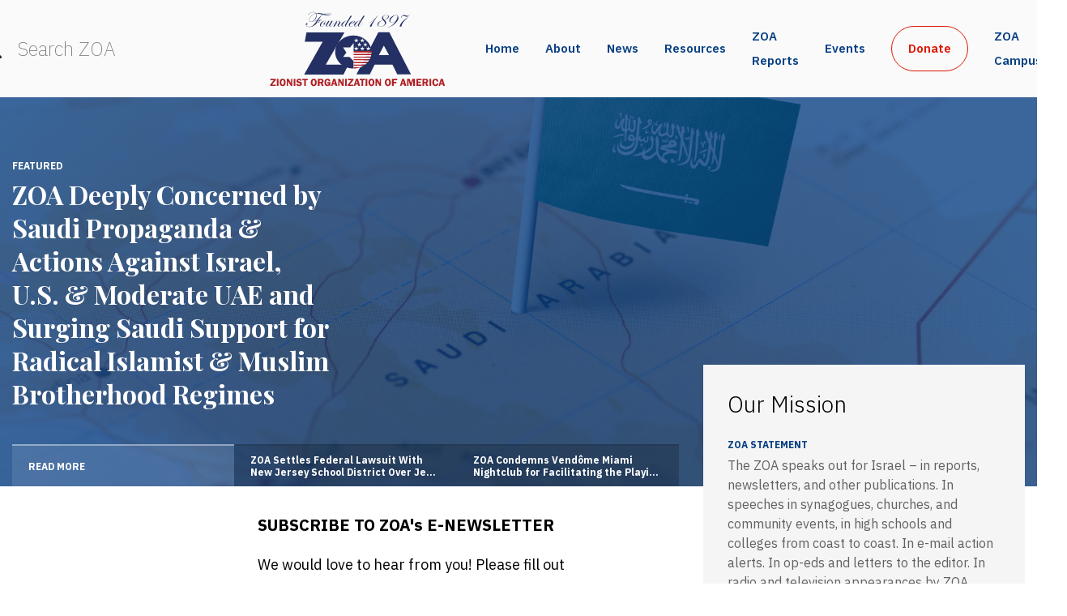

--- FILE ---
content_type: application/javascript
request_url: https://zoa.org/wp-content/themes/zoa2021/jquery.colorbox.js
body_size: 7839
content:
// ColorBox v1.3.19 - jQuery lightbox plugin
// (c) 2011 Jack Moore - jacklmoore.com
// License: http://www.opensource.org/licenses/mit-license.php
(function ($, document, window) {
  var
    // Default settings object.	
    // See http://jacklmoore.com/colorbox for details.
    defaults = {
      transition: "elastic",
      speed: 300,
      width: false,
      initialWidth: "600",
      innerWidth: false,
      maxWidth: false,
      height: false,
      initialHeight: "450",
      innerHeight: false,
      maxHeight: false,
      scalePhotos: true,
      scrolling: true,
      inline: false,
      html: false,
      iframe: false,
      fastIframe: true,
      photo: false,
      href: false,
      title: false,
      rel: false,
      opacity: 0.9,
      preloading: true,
      current: "image {current} of {total}",
      previous: "previous",
      next: "next",
      close: "close",
      open: false,
      returnFocus: true,
      reposition: true,
      loop: true,
      slideshow: false,
      slideshowAuto: true,
      slideshowSpeed: 2500,
      slideshowStart: "start slideshow",
      slideshowStop: "stop slideshow",
      onOpen: false,
      onLoad: false,
      onComplete: false,
      onCleanup: false,
      onClosed: false,
      overlayClose: true,
      escKey: true,
      arrowKey: true,
      top: false,
      bottom: false,
      left: false,
      right: false,
      fixed: false,
      data: undefined
    },

    // Abstracting the HTML and event identifiers for easy rebranding
    colorbox = 'colorbox',
    prefix = 'cbox',
    boxElement = prefix + 'Element',

    // Events	
    event_open = prefix + '_open',
    event_load = prefix + '_load',
    event_complete = prefix + '_complete',
    event_cleanup = prefix + '_cleanup',
    event_closed = prefix + '_closed',
    event_purge = prefix + '_purge',

    // Special Handling for IE
    isIE = !$.support.opacity && !$.support.style, // IE7 & IE8
    isIE6 = isIE && !window.XMLHttpRequest, // IE6
    event_ie6 = prefix + '_IE6',

    // Cached jQuery Object Variables
    $overlay,
    $box,
    $wrap,
    $content,
    $topBorder,
    $leftBorder,
    $rightBorder,
    $bottomBorder,
    $related,
    $window,
    $loaded,
    $loadingBay,
    $loadingOverlay,
    $title,
    $current,
    $slideshow,
    $next,
    $prev,
    $close,
    $groupControls,

    // Variables for cached values or use across multiple functions
    settings,
    interfaceHeight,
    interfaceWidth,
    loadedHeight,
    loadedWidth,
    element,
    index,
    photo,
    open,
    active,
    closing,
    loadingTimer,
    publicMethod,
    div = "div",
    init;

  // ****************
  // HELPER FUNCTIONS
  // ****************

  // Convience function for creating new jQuery objects
  function $tag(tag, id, css) {
    var element = document.createElement(tag);

    if (id) {
      element.id = prefix + id;
    }

    if (css) {
      element.style.cssText = css;
    }

    return $(element);
  }

  // Determine the next and previous members in a group.
  function getIndex(increment) {
    var
      max = $related.length,
      newIndex = (index + increment) % max;

    return (newIndex < 0) ? max + newIndex : newIndex;
  }

  // Convert '%' and 'px' values to integers
  function setSize(size, dimension) {
    return Math.round((/%/.test(size) ? ((dimension === 'x' ? $window.width() : $window.height()) / 100) : 1) * parseInt(size, 10));
  }

  // Checks an href to see if it is a photo.
  // There is a force photo option (photo: true) for hrefs that cannot be matched by this regex.
  function isImage(url) {
    return settings.photo || /\.(gif|png|jpe?g|bmp|ico)((#|\?).*)?$/i.test(url);
  }

  // Assigns function results to their respective properties
  function makeSettings() {
    var i;
    settings = $.extend({}, $.data(element, colorbox));

    for (i in settings) {
      if ($.isFunction(settings[i]) && i.slice(0, 2) !== 'on') { // checks to make sure the function isn't one of the callbacks, they will be handled at the appropriate time.
        settings[i] = settings[i].call(element);
      }
    }

    settings.rel = settings.rel || element.rel || 'nofollow';
    settings.href = settings.href || $(element).attr('href');
    settings.title = settings.title || element.title;

    if (typeof settings.href === "string") {
      settings.href = $.trim(settings.href);
    }
  }

  function trigger(event, callback) {
    $.event.trigger(event);
    if (callback) {
      callback.call(element);
    }
  }

  // Slideshow functionality
  function slideshow() {
    var
      timeOut,
      className = prefix + "Slideshow_",
      click = "click." + prefix,
      start,
      stop,
      clear;

    if (settings.slideshow && $related[1]) {
      start = function () {
        $slideshow
          .text(settings.slideshowStop)
          .unbind(click)
          .bind(event_complete, function () {
            if (settings.loop || $related[index + 1]) {
              timeOut = setTimeout(publicMethod.next, settings.slideshowSpeed);
            }
          })
          .bind(event_load, function () {
            clearTimeout(timeOut);
          })
          .one(click + ' ' + event_cleanup, stop);
        $box.removeClass(className + "off").addClass(className + "on");
        timeOut = setTimeout(publicMethod.next, settings.slideshowSpeed);
      };

      stop = function () {
        clearTimeout(timeOut);
        $slideshow
          .text(settings.slideshowStart)
          .unbind([event_complete, event_load, event_cleanup, click].join(' '))
          .one(click, function () {
            publicMethod.next();
            start();
          });
        $box.removeClass(className + "on").addClass(className + "off");
      };

      if (settings.slideshowAuto) {
        start();
      } else {
        stop();
      }
    } else {
      $box.removeClass(className + "off " + className + "on");
    }
  }

  function launch(target) {
    if (!closing) {

      element = target;

      makeSettings();

      $related = $(element);

      index = 0;

      if (settings.rel !== 'nofollow') {
        $related = $('.' + boxElement).filter(function () {
          var relRelated = $.data(this, colorbox).rel || this.rel;
          return (relRelated === settings.rel);
        });
        index = $related.index(element);

        // Check direct calls to ColorBox.
        if (index === -1) {
          $related = $related.add(element);
          index = $related.length - 1;
        }
      }

      if (!open) {
        open = active = true; // Prevents the page-change action from queuing up if the visitor holds down the left or right keys.

        $box.show();

        if (settings.returnFocus) {
          $(element).blur().one(event_closed, function () {
            $(this).focus();
          });
        }

        // +settings.opacity avoids a problem in IE when using non-zero-prefixed-string-values, like '.5'
        $overlay.css({"opacity": +settings.opacity, "cursor": settings.overlayClose ? "pointer" : "auto"}).show();

        // Opens inital empty ColorBox prior to content being loaded.
        settings.w = setSize(settings.initialWidth, 'x');
        settings.h = setSize(settings.initialHeight, 'y');
        publicMethod.position();

        if (isIE6) {
          $window.bind('resize.' + event_ie6 + ' scroll.' + event_ie6, function () {
            $overlay.css({
              width: $window.width(),
              height: $window.height(),
              top: $window.scrollTop(),
              left: $window.scrollLeft()
            });
          }).trigger('resize.' + event_ie6);
        }

        trigger(event_open, settings.onOpen);

        $groupControls.add($title).hide();

        $close.html(settings.close).show();
      }

      publicMethod.load(true);
    }
  }

  // ColorBox's markup needs to be added to the DOM prior to being called
  // so that the browser will go ahead and load the CSS background images.
  function appendHTML() {
    if (!$box && document.body) {
      init = false;

      $window = $(window);
      $box = $tag(div).attr({id: colorbox, 'class': isIE ? prefix + (isIE6 ? 'IE6' : 'IE') : ''}).hide();
      $overlay = $tag(div, "Overlay", isIE6 ? 'position:absolute' : '').hide();
      $wrap = $tag(div, "Wrapper");
      $content = $tag(div, "Content").append(
        $loaded = $tag(div, "LoadedContent", 'width:0; height:0; overflow:hidden'),
        $loadingOverlay = $tag(div, "LoadingOverlay").add($tag(div, "LoadingGraphic")),
        $title = $tag(div, "Title"),
        $current = $tag(div, "Current"),
        $next = $tag(div, "Next"),
        $prev = $tag(div, "Previous"),
        $slideshow = $tag(div, "Slideshow").bind(event_open, slideshow),
        $close = $tag(div, "Close")
      );

      $wrap.append( // The 3x3 Grid that makes up ColorBox
        $tag(div).append(
          $tag(div, "TopLeft"),
          $topBorder = $tag(div, "TopCenter"),
          $tag(div, "TopRight")
        ),
        $tag(div, false, 'clear:left').append(
          $leftBorder = $tag(div, "MiddleLeft"),
          $content,
          $rightBorder = $tag(div, "MiddleRight")
        ),
        $tag(div, false, 'clear:left').append(
          $tag(div, "BottomLeft"),
          $bottomBorder = $tag(div, "BottomCenter"),
          $tag(div, "BottomRight")
        )
      ).find('div div').css({'float': 'left'});

      $loadingBay = $tag(div, false, 'position:absolute; width:9999px; visibility:hidden; display:none');

      $groupControls = $next.add($prev).add($current).add($slideshow);

      $(document.body).append($overlay, $box.append($wrap, $loadingBay));
    }
  }

  // Add ColorBox's event bindings
  function addBindings() {
    if ($box) {
      if (!init) {
        init = true;

        // Cache values needed for size calculations
        interfaceHeight = $topBorder.height() + $bottomBorder.height() + $content.outerHeight(true) - $content.height();//Subtraction needed for IE6
        interfaceWidth = $leftBorder.width() + $rightBorder.width() + $content.outerWidth(true) - $content.width();
        loadedHeight = $loaded.outerHeight(true);
        loadedWidth = $loaded.outerWidth(true);

        // Setting padding to remove the need to do size conversions during the animation step.
        $box.css({"padding-bottom": interfaceHeight, "padding-right": interfaceWidth});

        // Anonymous functions here keep the public method from being cached, thereby allowing them to be redefined on the fly.
        $next.click(function () {
          publicMethod.next();
        });
        $prev.click(function () {
          publicMethod.prev();
        });
        $close.click(function () {
          publicMethod.close();
        });
        $overlay.click(function () {
          if (settings.overlayClose) {
            publicMethod.close();
          }
        });

        // Key Bindings
        $(document).bind('keydown.' + prefix, function (e) {
          var key = e.keyCode;
          if (open && settings.escKey && key === 27) {
            e.preventDefault();
            publicMethod.close();
          }
          if (open && settings.arrowKey && $related[1]) {
            if (key === 37) {
              e.preventDefault();
              $prev.click();
            } else if (key === 39) {
              e.preventDefault();
              $next.click();
            }
          }
        });

        $('.' + boxElement, document).live('click', function (e) {
          // ignore non-left-mouse-clicks and clicks modified with ctrl / command, shift, or alt.
          // See: http://jacklmoore.com/notes/click-events/
          if (!(e.which > 1 || e.shiftKey || e.altKey || e.metaKey)) {
            e.preventDefault();
            launch(this);
          }
        });
      }
      return true;
    }
    return false;
  }

  // Don't do anything if ColorBox already exists.
  if ($.colorbox) {
    return;
  }

  // Append the HTML when the DOM loads
  $(appendHTML);


  // ****************
  // PUBLIC FUNCTIONS
  // Usage format: $.fn.colorbox.close();
  // Usage from within an iframe: parent.$.fn.colorbox.close();
  // ****************

  publicMethod = $.fn[colorbox] = $[colorbox] = function (options, callback) {
    var $this = this;

    options = options || {};

    appendHTML();

    if (addBindings()) {
      if (!$this[0]) {
        if ($this.selector) { // if a selector was given and it didn't match any elements, go ahead and exit.
          return $this;
        }
        // if no selector was given (ie. $.colorbox()), create a temporary element to work with
        $this = $('<a/>');
        options.open = true; // assume an immediate open
      }

      if (callback) {
        options.onComplete = callback;
      }

      $this.each(function () {
        $.data(this, colorbox, $.extend({}, $.data(this, colorbox) || defaults, options));
      }).addClass(boxElement);

      if (($.isFunction(options.open) && options.open.call($this)) || options.open) {
        launch($this[0]);
      }
    }

    return $this;
  };

  publicMethod.position = function (speed, loadedCallback) {
    var
      top = 0,
      left = 0,
      offset = $box.offset(),
      scrollTop = $window.scrollTop(),
      scrollLeft = $window.scrollLeft();

    $window.unbind('resize.' + prefix);

    // remove the modal so that it doesn't influence the document width/height
    $box.css({top: -9e4, left: -9e4});

    if (settings.fixed && !isIE6) {
      offset.top -= scrollTop;
      offset.left -= scrollLeft;
      $box.css({position: 'fixed'});
    } else {
      top = scrollTop;
      left = scrollLeft;
      $box.css({position: 'absolute'});
    }

    // keeps the top and left positions within the browser's viewport.
    if (settings.right !== false) {
      left += Math.max($window.width() - settings.w - loadedWidth - interfaceWidth - setSize(settings.right, 'x'), 0);
    } else if (settings.left !== false) {
      left += setSize(settings.left, 'x');
    } else {
      left += Math.round(Math.max($window.width() - settings.w - loadedWidth - interfaceWidth, 0) / 2);
    }

    if (settings.bottom !== false) {
      top += Math.max($window.height() - settings.h - loadedHeight - interfaceHeight - setSize(settings.bottom, 'y'), 0);
    } else if (settings.top !== false) {
      top += setSize(settings.top, 'y');
    } else {
      top += Math.round(Math.max($window.height() - settings.h - loadedHeight - interfaceHeight, 0) / 2);
    }

    $box.css({top: offset.top, left: offset.left});

    // setting the speed to 0 to reduce the delay between same-sized content.
    speed = ($box.width() === settings.w + loadedWidth && $box.height() === settings.h + loadedHeight) ? 0 : speed || 0;

    // this gives the wrapper plenty of breathing room so it's floated contents can move around smoothly,
    // but it has to be shrank down around the size of div#colorbox when it's done.  If not,
    // it can invoke an obscure IE bug when using iframes.
    $wrap[0].style.width = $wrap[0].style.height = "9999px";

    function modalDimensions(that) {
      $topBorder[0].style.width = $bottomBorder[0].style.width = $content[0].style.width = that.style.width;
      $content[0].style.height = $leftBorder[0].style.height = $rightBorder[0].style.height = that.style.height;
    }

    $box.dequeue().animate({width: settings.w + loadedWidth, height: settings.h + loadedHeight, top: top, left: left}, {
      duration: speed,
      complete: function () {
        modalDimensions(this);

        active = false;

        // shrink the wrapper down to exactly the size of colorbox to avoid a bug in IE's iframe implementation.
        $wrap[0].style.width = (settings.w + loadedWidth + interfaceWidth) + "px";
        $wrap[0].style.height = (settings.h + loadedHeight + interfaceHeight) + "px";

        if (settings.reposition) {
          setTimeout(function () {  // small delay before binding onresize due to an IE8 bug.
            $window.bind('resize.' + prefix, publicMethod.position);
          }, 1);
        }

        if (loadedCallback) {
          loadedCallback();
        }
      },
      step: function () {
        modalDimensions(this);
      }
    });
  };

  publicMethod.resize = function (options) {
    if (open) {
      options = options || {};

      if (options.width) {
        settings.w = setSize(options.width, 'x') - loadedWidth - interfaceWidth;
      }
      if (options.innerWidth) {
        settings.w = setSize(options.innerWidth, 'x');
      }
      $loaded.css({width: settings.w});

      if (options.height) {
        settings.h = setSize(options.height, 'y') - loadedHeight - interfaceHeight;
      }
      if (options.innerHeight) {
        settings.h = setSize(options.innerHeight, 'y');
      }
      if (!options.innerHeight && !options.height) {
        $loaded.css({height: "auto"});
        settings.h = $loaded.height();
      }
      $loaded.css({height: settings.h});

      publicMethod.position(settings.transition === "none" ? 0 : settings.speed);
    }
  };

  publicMethod.prep = function (object) {
    if (!open) {
      return;
    }

    var callback, speed = settings.transition === "none" ? 0 : settings.speed;

    $loaded.remove();
    $loaded = $tag(div, 'LoadedContent').append(object);

    function getWidth() {
      settings.w = settings.w || $loaded.width();
      settings.w = settings.mw && settings.mw < settings.w ? settings.mw : settings.w;
      return settings.w;
    }

    function getHeight() {
      settings.h = settings.h || $loaded.height();
      settings.h = settings.mh && settings.mh < settings.h ? settings.mh : settings.h;
      return settings.h;
    }

    $loaded.hide()
      .appendTo($loadingBay.show())// content has to be appended to the DOM for accurate size calculations.
      .css({width: getWidth(), overflow: settings.scrolling ? 'auto' : 'hidden'})
      .css({height: getHeight()})// sets the height independently from the width in case the new width influences the value of height.
      .prependTo($content);

    $loadingBay.hide();

    // floating the IMG removes the bottom line-height and fixed a problem where IE miscalculates the width of the parent element as 100% of the document width.
    //$(photo).css({'float': 'none', marginLeft: 'auto', marginRight: 'auto'});

    $(photo).css({'float': 'none'});

    // Hides SELECT elements in IE6 because they would otherwise sit on top of the overlay.
    if (isIE6) {
      $('select').not($box.find('select')).filter(function () {
        return this.style.visibility !== 'hidden';
      }).css({'visibility': 'hidden'}).one(event_cleanup, function () {
        this.style.visibility = 'inherit';
      });
    }

    callback = function () {
      var preload, i, total = $related.length, iframe, frameBorder = 'frameBorder',
        allowTransparency = 'allowTransparency', complete, src, img;

      if (!open) {
        return;
      }

      function removeFilter() {
        if (isIE) {
          $box[0].style.removeAttribute('filter');
        }
      }

      complete = function () {
        clearTimeout(loadingTimer);
        $loadingOverlay.hide();
        trigger(event_complete, settings.onComplete);
      };

      if (isIE) {
        //This fadeIn helps the bicubic resampling to kick-in.
        if (photo) {
          $loaded.fadeIn(100);
        }
      }

      $title.html(settings.title).add($loaded).show();

      if (total > 1) { // handle grouping
        if (typeof settings.current === "string") {
          $current.html(settings.current.replace('{current}', index + 1).replace('{total}', total)).show();
        }

        $next[(settings.loop || index < total - 1) ? "show" : "hide"]().html(settings.next);
        $prev[(settings.loop || index) ? "show" : "hide"]().html(settings.previous);

        if (settings.slideshow) {
          $slideshow.show();
        }

        // Preloads images within a rel group
        if (settings.preloading) {
          preload = [
            getIndex(-1),
            getIndex(1)
          ];
          while (i = $related[preload.pop()]) {
            src = $.data(i, colorbox).href || i.href;
            if ($.isFunction(src)) {
              src = src.call(i);
            }
            if (isImage(src)) {
              img = new Image();
              img.src = src;
            }
          }
        }
      } else {
        $groupControls.hide();
      }

      if (settings.iframe) {
        iframe = $tag('iframe')[0];

        if (frameBorder in iframe) {
          iframe[frameBorder] = 0;
        }
        if (allowTransparency in iframe) {
          iframe[allowTransparency] = "true";
        }
        // give the iframe a unique name to prevent caching
        iframe.name = prefix + (+new Date());
        if (settings.fastIframe) {
          complete();
        } else {
          $(iframe).one('load', complete);
        }
        iframe.src = settings.href;
        if (!settings.scrolling) {
          iframe.scrolling = "no";
        }
        $(iframe).addClass(prefix + 'Iframe').appendTo($loaded).one(event_purge, function () {
          iframe.src = "//about:blank";
        });
      } else {
        complete();
      }

      if (settings.transition === 'fade') {
        $box.fadeTo(speed, 1, removeFilter);
      } else {
        removeFilter();
      }
    };

    if (settings.transition === 'fade') {
      $box.fadeTo(speed, 0, function () {
        publicMethod.position(0, callback);
      });
    } else {
      publicMethod.position(speed, callback);
    }
  };

  publicMethod.load = function (launched) {
    var href, setResize, prep = publicMethod.prep;

    active = true;

    photo = false;

    element = $related[index];

    if (!launched) {
      makeSettings();
    }

    trigger(event_purge);

    trigger(event_load, settings.onLoad);

    settings.h = settings.height ?
      setSize(settings.height, 'y') - loadedHeight - interfaceHeight :
      settings.innerHeight && setSize(settings.innerHeight, 'y');

    settings.w = settings.width ?
      setSize(settings.width, 'x') - loadedWidth - interfaceWidth :
      settings.innerWidth && setSize(settings.innerWidth, 'x');

    // Sets the minimum dimensions for use in image scaling
    settings.mw = settings.w;
    settings.mh = settings.h;

    // Re-evaluate the minimum width and height based on maxWidth and maxHeight values.
    // If the width or height exceed the maxWidth or maxHeight, use the maximum values instead.
    if (settings.maxWidth) {
      settings.mw = setSize(settings.maxWidth, 'x') - loadedWidth - interfaceWidth;
      settings.mw = settings.w && settings.w < settings.mw ? settings.w : settings.mw;
    }
    if (settings.maxHeight) {
      settings.mh = setSize(settings.maxHeight, 'y') - loadedHeight - interfaceHeight;
      settings.mh = settings.h && settings.h < settings.mh ? settings.h : settings.mh;
    }

    href = settings.href;

    loadingTimer = setTimeout(function () {
      $loadingOverlay.show();
    }, 100);

    if (settings.inline) {
      // Inserts an empty placeholder where inline content is being pulled from.
      // An event is bound to put inline content back when ColorBox closes or loads new content.
      $tag(div).hide().insertBefore($(href)[0]).one(event_purge, function () {
        $(this).replaceWith($loaded.children());
      });
      prep($(href));
    } else if (settings.iframe) {
      // IFrame element won't be added to the DOM until it is ready to be displayed,
      // to avoid problems with DOM-ready JS that might be trying to run in that iframe.
      prep(" ");
    } else if (settings.html) {
      prep(settings.html);
    } else if (isImage(href)) {
      $(photo = new Image())
        .addClass(prefix + 'Photo')
        .error(function () {
          settings.title = false;
          prep($tag(div, 'Error').text('This image could not be loaded'));
        })
        .load(function () {
          var percent;
          photo.onload = null; //stops animated gifs from firing the onload repeatedly.

          if (settings.scalePhotos) {
            setResize = function () {
              photo.height -= photo.height * percent;
              photo.width -= photo.width * percent;
            };
            if (settings.mw && photo.width > settings.mw) {
              percent = (photo.width - settings.mw) / photo.width;
              setResize();
            }
            if (settings.mh && photo.height > settings.mh) {
              percent = (photo.height - settings.mh) / photo.height;
              setResize();
            }
          }

          if (settings.h) {
            photo.style.marginTop = Math.max(settings.h - photo.height, 0) / 2 + 'px';
          }

          if ($related[1] && (settings.loop || $related[index + 1])) {
            photo.style.cursor = 'pointer';
            photo.onclick = function () {
              publicMethod.next();
            };
          }

          if (isIE) {
            photo.style.msInterpolationMode = 'bicubic';
          }

          setTimeout(function () { // A pause because Chrome will sometimes report a 0 by 0 size otherwise.
            prep(photo);
          }, 1);
        });

      setTimeout(function () { // A pause because Opera 10.6+ will sometimes not run the onload function otherwise.
        photo.src = href;
      }, 1);
    } else if (href) {
      $loadingBay.load(href, settings.data, function (data, status, xhr) {
        prep(status === 'error' ? $tag(div, 'Error').text('Request unsuccessful: ' + xhr.statusText) : $(this).contents());
      });
    }
  };

  // Navigates to the next page/image in a set.
  publicMethod.next = function () {
    if (!active && $related[1] && (settings.loop || $related[index + 1])) {
      index = getIndex(1);
      publicMethod.load();
    }
  };

  publicMethod.prev = function () {
    if (!active && $related[1] && (settings.loop || index)) {
      index = getIndex(-1);
      publicMethod.load();
    }
  };

  // Note: to use this within an iframe use the following format: parent.$.fn.colorbox.close();
  publicMethod.close = function () {
    if (open && !closing) {

      closing = true;

      open = false;

      trigger(event_cleanup, settings.onCleanup);

      $window.unbind('.' + prefix + ' .' + event_ie6);

      $overlay.fadeTo(200, 0);

      $box.stop().fadeTo(300, 0, function () {

        $box.add($overlay).css({'opacity': 1, cursor: 'auto'}).hide();

        trigger(event_purge);

        $loaded.remove();

        setTimeout(function () {
          closing = false;
          trigger(event_closed, settings.onClosed);
        }, 1);
      });
    }
  };

  // Removes changes ColorBox made to the document, but does not remove the plugin
  // from jQuery.
  publicMethod.remove = function () {
    $([]).add($box).add($overlay).remove();
    $box = null;
    $('.' + boxElement)
      .removeData(colorbox)
      .removeClass(boxElement)
      .die();
  };

  // A method for fetching the current element ColorBox is referencing.
  // returns a jQuery object.
  publicMethod.element = function () {
    return $(element);
  };

  publicMethod.settings = defaults;

}(jQuery, document, this));
